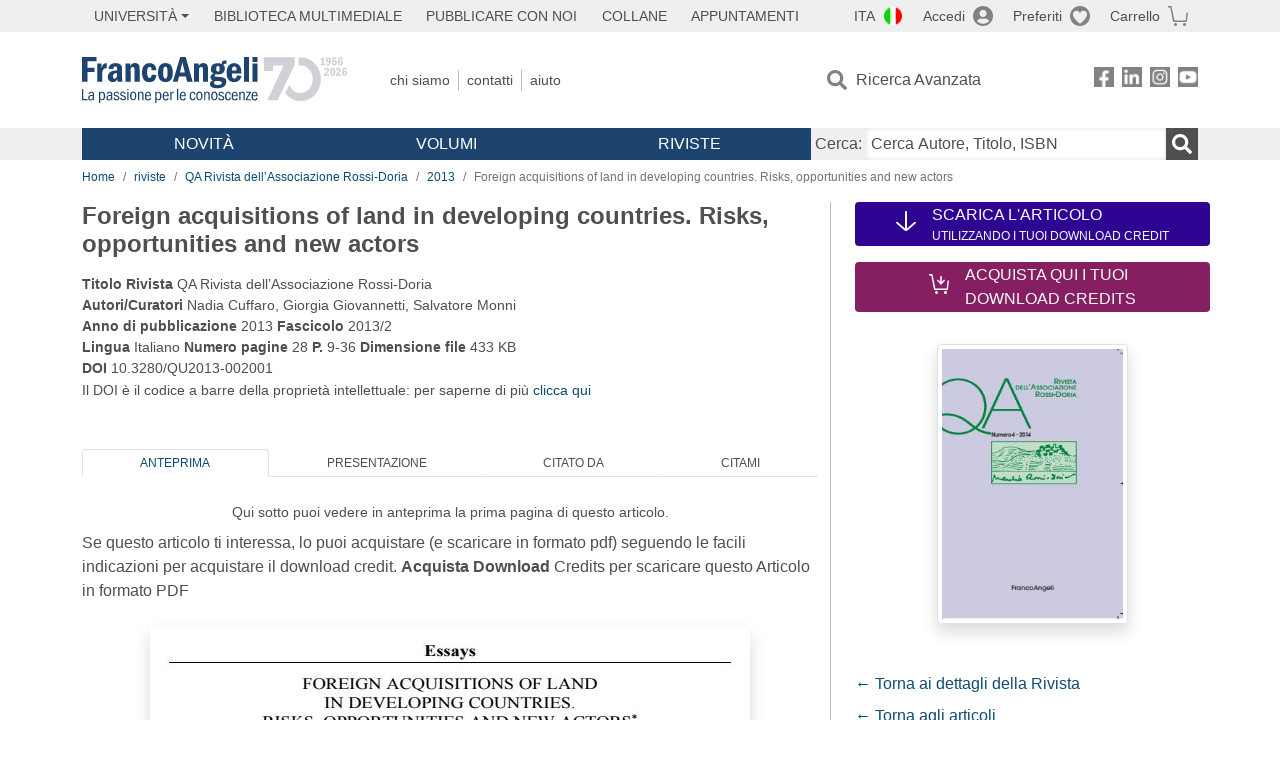

--- FILE ---
content_type: text/html; charset=utf-8
request_url: https://www.francoangeli.it/riviste/Scheda_rivista.aspx?IDArticolo=48704
body_size: 17827
content:

<!DOCTYPE html>
<html lang="it">
<head>



    <!--
     //Inizializzazione variabile di sistema
     //Gestione CookieManClient
     -->

    <!-- Google Tag Manager -->
    <script>
        (function (w, d, s, l, i) {
            w[l] = w[l] || []; w[l].push({
                'gtm.start':
                    new Date().getTime(), event: 'gtm.js'
            }); var f = d.getElementsByTagName(s)[0],
                j = d.createElement(s), dl = l != 'dataLayer' ? '&l=' + l : ''; j.async = true; j.src =
                    'https://www.googletagmanager.com/gtm.js?id=' + i + dl; f.parentNode.insertBefore(j, f);
        })(window, document, 'script', 'dataLayer', 'GTM-MSTLCM6');</script>
    <!-- End Google Tag Manager -->
    <!--Facebook Pixel-->
    <!--End facebook Pixel -->
    <meta charset="UTF-8">
    <meta name="viewport" content="width=device-width, initial-scale=1, shrink-to-fit=no">
    <!--
        <meta name="twitter:card" content="summary" />
        <meta name="twitter:site" content="@AngeliEdizioni" />
        -->
        <meta name="keywords" content="IDE, Land grabbing, Diritti di propriet&#xE0;" />


    <meta property="og:locale" content="it_IT" />
    <meta property="og:type" content="website" />
    <meta property="og:site_name" content="FrancoAngeli" />
    <meta http="Content-Language" content="it">


        <title>Foreign acquisitions of land in developing countries. Risks, opportunities and new actors</title>
        <meta name="title" content="Foreign acquisitions of land in developing countries. Risks, opportunities and new actors" />
        <meta property="og:title" content="Foreign acquisitions of land in developing countries. Risks, opportunities and new actors" />

        <meta name="description" content="QA Rivista dell&#x2019;Associazione Rossi-Doria - Foreign acquisitions of land in developing countries. Risks, opportunities and new actors - Il numero monografico &#xE8; dedicato al dibattito sulle grandi acquisizioni di terre nei Paesi in via di sviluppo da parte di investitori stranieri. Questo saggio riepiloga gli andamenti recenti di tali investimenti, fornendo un quadro interpretativo per i diversi lavori che seguono. Il lavoro si articola in tre parti dedicate all&#x2019;analisi delle determinanti, delle opportunit&#xE0; e dei rischi, e alla regolamentazione. Le acquisizioni avvengono spesso nel contesto di diritti di propriet&#xE0; complessi e/o incerti; alcuni soggetti coinvolti possono avere insufficiente &quot;voce&quot; rispetto ai propri governi; i governi possono avere limiti in termini di capacit&#xE0; di pianificazione e regolamentazione. Possibili rischi sono associati ai diritti di propriet&#xE0;, in particolare alla eventuale perdita di diritti d&#x2019;uso della terra, alla concentrazione della propriet&#xE0; terriera, alla mancanza di trasparenza dei contratti che regolano gli investimenti." />
        <meta property="og:description" content="QA Rivista dell&#x2019;Associazione Rossi-Doria - Foreign acquisitions of land in developing countries. Risks, opportunities and new actors - Il numero monografico &#xE8; dedicato al dibattito sulle grandi acquisizioni di terre nei Paesi in via di sviluppo da parte di investitori stranieri. Questo saggio riepiloga gli andamenti recenti di tali investimenti, fornendo un quadro interpretativo per i diversi lavori che seguono. Il lavoro si articola in tre parti dedicate all&#x2019;analisi delle determinanti, delle opportunit&#xE0; e dei rischi, e alla regolamentazione. Le acquisizioni avvengono spesso nel contesto di diritti di propriet&#xE0; complessi e/o incerti; alcuni soggetti coinvolti possono avere insufficiente &quot;voce&quot; rispetto ai propri governi; i governi possono avere limiti in termini di capacit&#xE0; di pianificazione e regolamentazione. Possibili rischi sono associati ai diritti di propriet&#xE0;, in particolare alla eventuale perdita di diritti d&#x2019;uso della terra, alla concentrazione della propriet&#xE0; terriera, alla mancanza di trasparenza dei contratti che regolano gli investimenti." />

    <meta name="url" property="og:url" content="https://www.francoangeli.it/riviste/Scheda_rivista.aspx?IDArticolo=48704" />

        <meta property="og:image:width" content="600" />
        <meta property="og:image:height" content="900" />
        <meta name="image" property="og:image" content="https://fapublic.blob.core.windows.net/fa-riviste/copertine/qu.jpg" />



    <meta name="copyright" content="francoangeli.it, FrancoAngeli Editore, Edizioni FrancoAngeli, Franco Angeli" />

    <link rel="preconnect" href="https://fonts.gstatic.com">
    <link rel="stylesheet" href="https://fonts.googleapis.com/icon?family=Material+Icons">
    <script defer src="https://unpkg.com/htmx.org@1.5.0" integrity="sha384-oGA+prIp5Vchu6we2YkI51UtVzN9Jpx2Z7PnR1I78PnZlN8LkrCT4lqqqmDkyrvI" crossorigin="anonymous"></script>

    <link href="https://cdn.jsdelivr.net/npm/bootstrap@5.1.1/dist/css/bootstrap.min.css" rel="stylesheet" integrity="sha384-F3w7mX95PdgyTmZZMECAngseQB83DfGTowi0iMjiWaeVhAn4FJkqJByhZMI3AhiU" crossorigin="anonymous">
    <link rel="stylesheet" href="https://cdn.jsdelivr.net/npm/bootstrap-icons@1.11.3/font/bootstrap-icons.min.css">

    <link rel="stylesheet" href="/assets/vendor/owlcarousel2.3.4/assets/owl.carousel.min.css">


    <link href="https://cdn.jsdelivr.net/npm/select2@4.1.0-rc.0/dist/css/select2.min.css" rel="stylesheet" />


    <link rel="stylesheet" href="/assets/styles.css?v=x_TMoQ9gV0AXTW3z_8yWsHqGHoFJMFPMJLfnFGa06sY" />
    <link rel="stylesheet" href="/assets/navigation.css?v=j_6Yti_AyLZb8e605E-q5Gy7RsDRlqLNe2x_CKAqc4A" />

    <script src="/lib/jquery-3.6.0.min.js"></script>
    <script src="/lib/jquery-ui.min.js"></script>
    <script src="/lib/bootstrap.bundle.min.js"></script>
    <script src="/lib/select2.min.js"></script>
    <script src="/assets/vendor/owlcarousel2.3.4/owl.carousel.min.js"></script>


    
    
    
    <meta name="citation_journal_title" content="QA Rivista dell&#x2019;Associazione Rossi-Doria" />
    <meta name="citation_publisher" content="FrancoAngeli Editore" />
    <meta name="citation_title" content="Foreign acquisitions of land in developing countries. Risks, opportunities and new actors" />

    <meta name="citation_issue" content="2013/2" />
    <meta name="citation_doi" content="10.3280/QU2013-002001" />
    <meta name="tdm-reservation" content="1">

        <meta name="citation_language" content="it" />
    <meta name="citation_abstract_html_url" content="https://www.francoangeli.it/riviste/articolo@Model.IDArticolo" />
    <meta name="citation_issn" content="1972-5248" />
    <meta name="citation_publication_date" content="2013" /> 
    <meta name="citation_abstract" content="Il numero monografico &#xE8; dedicato al dibattito sulle grandi acquisizioni di terre nei Paesi in via di sviluppo da parte di investitori stranieri. Questo saggio riepiloga gli andamenti recenti di tali investimenti, fornendo un quadro interpretativo per i diversi lavori che seguono. Il lavoro si articola in tre parti dedicate all&#x2019;analisi delle determinanti, delle opportunit&#xE0; e dei rischi, e alla regolamentazione. Le acquisizioni avvengono spesso nel contesto di diritti di propriet&#xE0; complessi e/o incerti; alcuni soggetti coinvolti possono avere insufficiente &quot;voce&quot; rispetto ai propri governi; i governi possono avere limiti in termini di capacit&#xE0; di pianificazione e regolamentazione. Possibili rischi sono associati ai diritti di propriet&#xE0;, in particolare alla eventuale perdita di diritti d&#x2019;uso della terra, alla concentrazione della propriet&#xE0; terriera, alla mancanza di trasparenza dei contratti che regolano gli investimenti." />
        <meta name="citation_pdf_url" content="https://www.francoangeli.it/rivista/getArticoloFree/48704/It" />
                         <meta name="citation_author" content="Nadia Cuffaro" />
                         <meta name="citation_author" content=" Giorgia Giovannetti" />
                         <meta name="citation_author" content="  Salvatore Monni" />
    

</head>
<body class="pagina-Articolo  ">
    <!-- Google Tag Manager (noscript) -->
    <noscript>
        <iframe src="https://www.googletagmanager.com/ns.html?id=GTM-MSTLCM6"
                height="0" width="0" style="display:none;visibility:hidden"></iframe>
    </noscript>
    <!-- End Google Tag Manager (noscript) -->
    <div id="shadowlayer" class=""></div>


    <header class="container-full">
        <div class="menu-wrapper">
            <div class="top">
                <div class="visually-hidden-focusable">
                    <ul>
                        <li><a href="#anchor-menu-content" class="visually-hidden-focusable">Menu</a></li>
                        <li><a href="#anchor-main-content" class="visually-hidden-focusable">Main content</a></li>
                        <li><a href="#anchor-footer-content" class="visually-hidden-focusable">Footer</a></li>
                    </ul>
                </div>
            </div>
            <div class="middle"></div>
            <div class="bottom"></div>
        </div>
        <section class="container menu" id="main-menu">
            <nav class="mobile" data-role="mobile">
                    <a class="ico margin i-flag-ita no-hover" href="/SetLanguage?culture=it&returnUrl=%2Friviste%2FScheda_rivista.aspx%3FIDArticolo%3D48704"
                       role="button" tabindex="0" aria-label="Lingua italiana"></a>

                <div class="ico i-info open-menu" data-menu="info" role="button" tabindex="0" aria-label="Info" aria-controls="info" aria-expanded="false"></div>

                    <a href="/Account/Login" class="ico i-account" data-location="/Account/Login" role="button" tabindex="0" aria-label="Login"></a>
                <a href="/Wishlist" class="ico i-preferiti " role="button" tabindex="0" aria-label="Preferiti"></a>
                <a href="/carrello/carrello" class="ico i-carrello " role="button" tabindex="0" aria-label="Carrello"></a>
                <div class="ico i-menu open-menu" data-menu="mobile" role="button" tabindex="0" aria-label="Menu" aria-haspopup="true" aria-expanded="false"></div>
            </nav>

            <nav class="topleft" data-role="topleft" id="mobile-menu-wrapper" aria-hidden="false">
                <div class="dropdown menu-item submenu">
                    <button class="btn btn-dropdown dropdown-toggle gray2 whiteOnFocus" type="button" id="dropdownMenuButton" data-bs-toggle="dropdown" aria-haspopup="true" aria-expanded="false">
                        <span id="dropdownUnivLink"> Università</span>
                    </button>
                    <div class="dropdown-menu" aria-labelledby="dropdownMenuButton">
                        <div class="link-list-wrapper">
                            <ul class="link-list">
                                <li><a class="dropdown-item list-item menu-item gray2 whiteOnFocus" href="/AreaUniversitaria/ServiziPerDocenti"><span>Docenti</span></a></li>
                                <li><a class="dropdown-item list-item menu-item gray2 whiteOnFocus" href="/AreaUniversitaria/ServiziPerStudenti"><span>Studenti</span></a></li>
                            </ul>
                        </div>
                    </div>
                </div>

                <a href="/multimedia" class="btn menu-item gray2"> Biblioteca Multimediale</a>
                <a href="/autori/16" class="btn menu-item gray2">Pubblicare con Noi</a>
                <a href="/collane" class="btn menu-item gray2">Collane</a>
                <a href="/appuntamenti" class="btn menu-item gray2">Appuntamenti</a>
            </nav>

            <nav class="actions topright" data-role="topright">

                    <a class="menu-item ico margin i-flag-ita no-hover" href="/SetLanguage?culture=it&returnUrl=%2Friviste%2FScheda_rivista.aspx%3FIDArticolo%3D48704">ITA</a>

                    <a href="/Account/Login" class="menu-item login ico margin i-account gray2" data-location="/Account/Login">Accedi</a>

                <a id="iconaPreferiti" href="/Wishlist" class="menu-item ico margin i-preferiti gray2 ">Preferiti</a>
                <a id="iconaCarrello" href="/Carrello/Carrello" class="menu-item ico margin i-carrello gray2 ">Carrello</a>
            </nav>

            <nav class="branding" data-role="branding">
                <a href="/" class="logo" aria-label="Home FrancoAngeli Editore"></a>
            </nav>

            <nav class="info" data-role="info">
                <a href="/chi-siamo" class="menu-item gray2">Chi Siamo</a>
                <a href="/contatti" class="menu-item gray2">Contatti</a>
                <a href="/aiuto/" class="menu-item gray2">Aiuto</a>
            </nav>

            <nav class="search" data-role="search" id="mobile-menu-wrapper" aria-hidden="false">
                <a href="/ricerca-avanzata" class="menu-item ico-pre margin i-ricerca ricerca-avanzata ">Ricerca Avanzata</a>
            </nav>

            <nav class="social" data-role="social">
                <a href="/Facebook" class="menu-item ico i-fb filter" aria-label="FrancoAngeli su Facebook"></a>
                <a href="/Linkedin" class="menu-item ico i-ln filter" aria-label="FrancoAngeli su Linkedin" target="blank"></a>
                <a href="https://www.instagram.com/edizionifrancoangeli" class="menu-item ico  i-in filter" aria-label="FrancoAngeli su Instagram" target="blank"></a>
                <a href="https://www.youtube.com/channel/UC_bT337D8dxHFVPCbb1Yl4g" class="menu-item ico  i-yt filter" aria-label="FrancoAngeli su YouTube" target="blank"></a>
            </nav>

            <div id="anchor-menu-content" class="visually-hidden">Menu</div>


            
<nav class="main" data-role="main" id="mobile-menu-wrapper" aria-hidden="false">
    <button class="btn whiteOnFocusMenu menu-item megamenu d-lg-flex" type="button" id="dropdownMenuButtonNovita" data-bs-toggle="dropdown" aria-haspopup="true" aria-expanded="false">
        <span class="menu-item megamenu-toggle">
            <i class="bi bi-chevron-down menu-icon-down d-block d-lg-none d-none"></i>
            <i class="bi bi-chevron-right menu-icon-right d-block d-lg-none"></i>
            Novità
        </span>
    </button>
    <div class="dropdown-menu row w-100 fs-7" aria-labelledby="dropdownMenuButtonNovita">
        <div class="row">
            <div class="col-12 col-lg-8 link-list-wrapper mobile-only-menu">
                <p class="text-start fw-bold text-uppercase">Novità in Libreria</p>
                <div class="row">
                    <div class="col-12 col-lg-6 d-flex flex-column align-items-start">
                        <ul class="link-list">
                                <li><a href="/Novita?cat=E" class="menu-item mega-item gray2 text-uppercase" aria-label="ANTHROPOLOGY">ANTHROPOLOGY</a></li>
                                <li><a href="/Novita?cat=A" class="menu-item mega-item gray2 text-uppercase" aria-label="DESIGN, ART, TERRITORY ">DESIGN, ART, TERRITORY </a></li>
                                <li><a href="/Novita?cat=F" class="menu-item mega-item gray2 text-uppercase" aria-label="MEDIA AND COMMUNICATION STUDIES">MEDIA AND COMMUNICATION STUDIES</a></li>
                                <li><a href="/Novita?cat=D" class="menu-item mega-item gray2 text-uppercase" aria-label="EDUCATIONAL STUDIES">EDUCATIONAL STUDIES</a></li>
                                <li><a href="/Novita?cat=B" class="menu-item mega-item gray2 text-uppercase" aria-label="ECONOMICS">ECONOMICS</a></li>
                                <li><a href="/Novita?cat=H" class="menu-item mega-item gray2 text-uppercase" aria-label="CAREER AND SUCCESS">CAREER AND SUCCESS</a></li>
                                <li><a href="/Novita?cat=C" class="menu-item mega-item gray2 text-uppercase" aria-label="PHILOSOPHY, LITERATURE, LINGUISTICS, HISTORY">PHILOSOPHY, LITERATURE, LINGUISTICS, HISTORY</a></li>
                                <li><a href="/Novita?cat=I" class="menu-item mega-item gray2 text-uppercase" aria-label="IT, ENGINEERING">IT, ENGINEERING</a></li>
                        </ul>
                    </div>
                    <div class="col-12 col-lg-6 d-flex flex-column align-items-start">
                        <ul class="link-list">
                                    <li><a href="/Novita?cat=M" class="menu-item mega-item gray2 text-uppercase" aria-label="MANAGEMENT, FINANCE, MARKETING, OPERATIONS, HR">MANAGEMENT, FINANCE, MARKETING, OPERATIONS, HR</a></li>
                                    <li><a href="/Novita?cat=K" class="menu-item mega-item gray2 text-uppercase" aria-label="MEDICINE, HEALTH ">MEDICINE, HEALTH </a></li>
                                    <li><a href="/Novita?cat=Q" class="menu-item mega-item gray2 text-uppercase" aria-label="POLITICS, LAW">POLITICS, LAW</a></li>
                                    <li><a href="/Novita?cat=R" class="menu-item mega-item gray2 text-uppercase" aria-label="SOCIAL WORK SCIENCES">SOCIAL WORK SCIENCES</a></li>
                                    <li><a href="/Novita?cat=P" class="menu-item mega-item gray2 text-uppercase" aria-label="PSYCHOLOGY AND PSYCHOTHERAPY: THEORIES AND TECHNIQUES">PSYCHOLOGY AND PSYCHOTHERAPY: THEORIES AND TECHNIQUES</a></li>
                                    <li><a href="/Novita?cat=V" class="menu-item mega-item gray2 text-uppercase" aria-label="PSYCHOLOGY, WELLNESS, SELF HELP">PSYCHOLOGY, WELLNESS, SELF HELP</a></li>
                                    <li><a href="/Novita?cat=L" class="menu-item mega-item gray2 text-uppercase" aria-label="SCIENCES ">SCIENCES </a></li>
                                    <li><a href="/Novita?cat=T" class="menu-item mega-item gray2 text-uppercase" aria-label="SOCIOLOGY">SOCIOLOGY</a></li>
                        </ul>
                    </div>
                </div>

            </div>
            <div class="col-12 col-lg-4 border-start mobile-only-menu">
                <p class="text-start fw-bold text-uppercase">Le Riviste: Ultime Uscite</p>
                        <div class="accordion accordion-flush" aria-label="Argomento rivista  Business and Economics">
                            <div class="col d-flex flex-column align-items-start">
                                <span class="menu-acc-toggle chv menu-item gray2 text-uppercase" role="button" tabindex="0" aria-controls="listRiviste- Business and Economics" aria-expanded="false"> Business and Economics</span>
                                <div class="menu-acc-content" id="listRiviste- Business and Economics">
                                    <ul class="link-list">
                                            <li><a href="/riviste/sommario/10" class="menu-item gray2" aria-label="ECONOMICS AND POLICY OF ENERGY AND THE ENVIRONMENT">ECONOMICS AND POLICY OF ENERGY AND THE ENVIRONMENT</a></li>
                                            <li><a href="/riviste/sommario/14" class="menu-item gray2" aria-label="ECONOMIA E SOCIET&#xC0; REGIONALE ">ECONOMIA E SOCIET&#xC0; REGIONALE </a></li>
                                            <li><a href="/riviste/sommario/121" class="menu-item gray2" aria-label="HISTORY OF ECONOMIC THOUGHT AND POLICY">HISTORY OF ECONOMIC THOUGHT AND POLICY</a></li>
                                            <li><a href="/riviste/sommario/163" class="menu-item gray2" aria-label="FINANCIAL REPORTING">FINANCIAL REPORTING</a></li>
                                            <li><a href="/riviste/sommario/212" class="menu-item gray2" aria-label="CORPORATE GOVERNANCE AND RESEARCH &amp; DEVELOPMENT STUDIES">CORPORATE GOVERNANCE AND RESEARCH &amp; DEVELOPMENT STUDIES</a></li>
                                            <li><a href="/riviste/sommario/214" class="menu-item gray2" aria-label="Economia agro-alimentare">Economia agro-alimentare</a></li>
                                            <li><a href="/riviste/sommario/228" class="menu-item gray2" aria-label="RIVISTA DI STUDI SULLA SOSTENIBILITA&#x27;">RIVISTA DI STUDI SULLA SOSTENIBILITA&#x27;</a></li>
                                            <li><a href="/riviste/sommario/228" class="menu-item gray2" aria-label="RIVISTA DI STUDI SULLA SOSTENIBILITA&#x27;">RIVISTA DI STUDI SULLA SOSTENIBILITA&#x27;</a></li>
                                    </ul>
                                </div>
                            </div>
                        </div>
                        <div class="accordion accordion-flush" aria-label="Argomento rivista Psychology">
                            <div class="col d-flex flex-column align-items-start">
                                <span class="menu-acc-toggle chv menu-item gray2 text-uppercase" role="button" tabindex="0" aria-controls="listRiviste-Psychology" aria-expanded="false">Psychology</span>
                                <div class="menu-acc-content" id="listRiviste-Psychology">
                                    <ul class="link-list">
                                            <li><a href="/riviste/sommario/231" class="menu-item gray2" aria-label="PSICOLOGIA DI COMUNITA&#x27;">PSICOLOGIA DI COMUNITA&#x27;</a></li>
                                            <li><a href="/riviste/sommario/213" class="menu-item gray2" aria-label="QUADERNI DI PSICOTERAPIA COGNITIVA">QUADERNI DI PSICOTERAPIA COGNITIVA</a></li>
                                            <li><a href="/riviste/sommario/195" class="menu-item gray2" aria-label="PSICOTERAPIA PSICOANALITICA">PSICOTERAPIA PSICOANALITICA</a></li>
                                            <li><a href="/riviste/sommario/227" class="menu-item gray2" aria-label="QUADERNI DI GESTALT">QUADERNI DI GESTALT</a></li>
                                            <li><a href="/riviste/sommario/22" class="menu-item gray2" aria-label="INTERAZIONI">INTERAZIONI</a></li>
                                            <li><a href="/riviste/sommario/34" class="menu-item gray2" aria-label="PSICOTERAPIA E SCIENZE UMANE">PSICOTERAPIA E SCIENZE UMANE</a></li>
                                            <li><a href="/riviste/sommario/106" class="menu-item gray2" aria-label="RIVISTA SPERIMENTALE DI FRENIATRIA">RIVISTA SPERIMENTALE DI FRENIATRIA</a></li>
                                    </ul>
                                </div>
                            </div>
                        </div>
                        <div class="accordion accordion-flush" aria-label="Argomento rivista Sociology">
                            <div class="col d-flex flex-column align-items-start">
                                <span class="menu-acc-toggle chv menu-item gray2 text-uppercase" role="button" tabindex="0" aria-controls="listRiviste-Sociology" aria-expanded="false">Sociology</span>
                                <div class="menu-acc-content" id="listRiviste-Sociology">
                                    <ul class="link-list">
                                            <li><a href="/riviste/sommario/107" class="menu-item gray2" aria-label="SALUTE E SOCIET&#xC0;">SALUTE E SOCIET&#xC0;</a></li>
                                            <li><a href="/riviste/sommario/109" class="menu-item gray2" aria-label="RIV Rassegna Italiana di Valutazione">RIV Rassegna Italiana di Valutazione</a></li>
                                            <li><a href="/riviste/sommario/149" class="menu-item gray2" aria-label="MONDI MIGRANTI">MONDI MIGRANTI</a></li>
                                            <li><a href="/riviste/sommario/73" class="menu-item gray2" aria-label="STUDI ORGANIZZATIVI ">STUDI ORGANIZZATIVI </a></li>
                                    </ul>
                                </div>
                            </div>
                        </div>
                        <div class="accordion accordion-flush" aria-label="Argomento rivista Regional Studies">
                            <div class="col d-flex flex-column align-items-start">
                                <span class="menu-acc-toggle chv menu-item gray2 text-uppercase" role="button" tabindex="0" aria-controls="listRiviste-Regional Studies" aria-expanded="false">Regional Studies</span>
                                <div class="menu-acc-content" id="listRiviste-Regional Studies">
                                    <ul class="link-list">
                                            <li><a href="/riviste/sommario/188" class="menu-item gray2" aria-label="CRIOS">CRIOS</a></li>
                                            <li><a href="/riviste/sommario/217" class="menu-item gray2" aria-label="RIVISTA GEOGRAFICA ITALIANA">RIVISTA GEOGRAFICA ITALIANA</a></li>
                                            <li><a href="/riviste/sommario/224" class="menu-item gray2" aria-label="RIVISTA ITALIANA DI ACUSTICA">RIVISTA ITALIANA DI ACUSTICA</a></li>
                                    </ul>
                                </div>
                            </div>
                        </div>
                        <div class="accordion accordion-flush" aria-label="Argomento rivista Politics, Law">
                            <div class="col d-flex flex-column align-items-start">
                                <span class="menu-acc-toggle chv menu-item gray2 text-uppercase" role="button" tabindex="0" aria-controls="listRiviste-Politics, Law" aria-expanded="false">Politics, Law</span>
                                <div class="menu-acc-content" id="listRiviste-Politics, Law">
                                    <ul class="link-list">
                                            <li><a href="/riviste/sommario/165" class="menu-item gray2" aria-label="CITTADINANZA EUROPEA (LA)">CITTADINANZA EUROPEA (LA)</a></li>
                                            <li><a href="/riviste/sommario/116" class="menu-item gray2" aria-label="DEMOCRAZIA E DIRITTO">DEMOCRAZIA E DIRITTO</a></li>
                                    </ul>
                                </div>
                            </div>
                        </div>
                        <div class="accordion accordion-flush" aria-label="Argomento rivista Educational Studies">
                            <div class="col d-flex flex-column align-items-start">
                                <span class="menu-acc-toggle chv menu-item gray2 text-uppercase" role="button" tabindex="0" aria-controls="listRiviste-Educational Studies" aria-expanded="false">Educational Studies</span>
                                <div class="menu-acc-content" id="listRiviste-Educational Studies">
                                    <ul class="link-list">
                                            <li><a href="/riviste/sommario/191" class="menu-item gray2" aria-label="EDUCATION SCIENCES AND  SOCIETY">EDUCATION SCIENCES AND  SOCIETY</a></li>
                                            <li><a href="/riviste/sommario/215" class="menu-item gray2" aria-label="EXCELLENCE AND INNOVATION IN LEARNING AND TEACHING">EXCELLENCE AND INNOVATION IN LEARNING AND TEACHING</a></li>
                                            <li><a href="/riviste/sommario/234" class="menu-item gray2" aria-label="QUADERNI DI DIDATTICA DELLA SCRITTURA">QUADERNI DI DIDATTICA DELLA SCRITTURA</a></li>
                                    </ul>
                                </div>
                            </div>
                        </div>
                        <div class="accordion accordion-flush" aria-label="Argomento rivista History">
                            <div class="col d-flex flex-column align-items-start">
                                <span class="menu-acc-toggle chv menu-item gray2 text-uppercase" role="button" tabindex="0" aria-controls="listRiviste-History" aria-expanded="false">History</span>
                                <div class="menu-acc-content" id="listRiviste-History">
                                    <ul class="link-list">
                                            <li><a href="/riviste/sommario/164" class="menu-item gray2" aria-label="ITALIA CONTEMPORANEA">ITALIA CONTEMPORANEA</a></li>
                                            <li><a href="/riviste/sommario/50" class="menu-item gray2" aria-label="SOCIET&#xC0; E STORIA ">SOCIET&#xC0; E STORIA </a></li>
                                    </ul>
                                </div>
                            </div>
                        </div>
                        <div class="accordion accordion-flush" aria-label="Argomento rivista Philosophy">
                            <div class="col d-flex flex-column align-items-start">
                                <span class="menu-acc-toggle chv menu-item gray2 text-uppercase" role="button" tabindex="0" aria-controls="listRiviste-Philosophy" aria-expanded="false">Philosophy</span>
                                <div class="menu-acc-content" id="listRiviste-Philosophy">
                                    <ul class="link-list">
                                            <li><a href="/riviste/sommario/71" class="menu-item gray2" aria-label="SOCIET&#xC0; DEGLI INDIVIDUI (LA)">SOCIET&#xC0; DEGLI INDIVIDUI (LA)</a></li>
                                    </ul>
                                </div>
                            </div>
                        </div>
            </div>
        </div>
        <p class="mega-footer">Per restare informati sulle nostre novità e le ultime uscite delle nostre riviste, iscriviti alle nostre <a href="/Informatemi"><strong>Newsletter</strong></a></p>
    </div>

    <button class="btn whiteOnFocusMenu menu-item megamenu" type="button" id="dropdownMenuButtonVolumi" data-bs-toggle="dropdown" aria-haspopup="true" aria-expanded="false">
        <span class="menu-item megamenu-toggle">
            <i class="bi bi-chevron-down menu-icon-down d-block d-lg-none d-none"></i>
            <i class="bi bi-chevron-right menu-icon-right d-block d-lg-none"></i>
            Volumi
        </span>
    </button>
    <div class="dropdown-menu row fs-7 text-uppercase" aria-labelledby="dropdownMenuButtonVolumi">
        <div class="link-list-wrapper">
            <ul class="link-list">
                        <li><a href="/Volumi?cat=E" class="menu-item mega-item gray2" aria-label="ANTHROPOLOGY">ANTHROPOLOGY</a></li>
                        <li><a href="/Volumi?cat=A" class="menu-item mega-item gray2" aria-label="DESIGN, ART, TERRITORY ">DESIGN, ART, TERRITORY </a></li>
                        <li><a href="/Volumi?cat=F" class="menu-item mega-item gray2" aria-label="MEDIA AND COMMUNICATION STUDIES">MEDIA AND COMMUNICATION STUDIES</a></li>
                        <li><a href="/Volumi?cat=D" class="menu-item mega-item gray2" aria-label="EDUCATIONAL STUDIES">EDUCATIONAL STUDIES</a></li>
                        <li><a href="/Volumi?cat=B" class="menu-item mega-item gray2" aria-label="ECONOMICS">ECONOMICS</a></li>
                        <li><a href="/Volumi?cat=H" class="menu-item mega-item gray2" aria-label="CAREER AND SUCCESS">CAREER AND SUCCESS</a></li>
                        <li><a href="/Volumi?cat=C" class="menu-item mega-item gray2" aria-label="PHILOSOPHY, LITERATURE, LINGUISTICS, HISTORY">PHILOSOPHY, LITERATURE, LINGUISTICS, HISTORY</a></li>
                        <li><a href="/Volumi?cat=I" class="menu-item mega-item gray2" aria-label="IT, ENGINEERING">IT, ENGINEERING</a></li>
                        <li><a href="/Volumi?cat=M" class="menu-item mega-item gray2" aria-label="MANAGEMENT, FINANCE, MARKETING, OPERATIONS, HR">MANAGEMENT, FINANCE, MARKETING, OPERATIONS, HR</a></li>
                        <li><a href="/Volumi?cat=K" class="menu-item mega-item gray2" aria-label="MEDICINE, HEALTH ">MEDICINE, HEALTH </a></li>
                        <li><a href="/Volumi?cat=Q" class="menu-item mega-item gray2" aria-label="POLITICS, LAW">POLITICS, LAW</a></li>
                        <li><a href="/Volumi?cat=R" class="menu-item mega-item gray2" aria-label="SOCIAL WORK SCIENCES">SOCIAL WORK SCIENCES</a></li>
                        <li><a href="/Volumi?cat=P" class="menu-item mega-item gray2" aria-label="PSYCHOLOGY AND PSYCHOTHERAPY: THEORIES AND TECHNIQUES">PSYCHOLOGY AND PSYCHOTHERAPY: THEORIES AND TECHNIQUES</a></li>
                        <li><a href="/Volumi?cat=V" class="menu-item mega-item gray2" aria-label="PSYCHOLOGY, WELLNESS, SELF HELP">PSYCHOLOGY, WELLNESS, SELF HELP</a></li>
                        <li><a href="/Volumi?cat=L" class="menu-item mega-item gray2" aria-label="SCIENCES ">SCIENCES </a></li>
                        <li><a href="/Volumi?cat=T" class="menu-item mega-item gray2" aria-label="SOCIOLOGY">SOCIOLOGY</a></li>
            </ul>
            <p class="mega-footer">Per restare informati sulle nostre novità e le ultime uscite delle nostre riviste, iscriviti alle nostre <a href="/Informatemi"><strong>Newsletter</strong></a></p>
        </div>
    </div>

    <button class="btn whiteOnFocusMenu menu-item megamenu" type="button" id="dropdownMenuButtonRiviste" data-bs-toggle="dropdown" aria-haspopup="true" aria-expanded="false">
        <span class="menu-item megamenu-toggle">
            <i class="bi bi-chevron-down menu-icon-down d-block d-lg-none d-none"></i>
            <i class="bi bi-chevron-right menu-icon-right d-block d-lg-none"></i>
            Riviste
        </span>
    </button>
    <div class="dropdown-menu row  fs-7 text-uppercase" aria-labelledby="dropdownMenuButtonRiviste">
        <div class="link-list-wrapper">
            <ul class="link-list">
                <li></><a href="/riviste/sommari" class="menu-item mega-item gray2" aria-label="Elenco Alfabetico">Elenco Alfabetico</a></li>
                <li><a href="/riviste/discipline" class="menu-item mega-item gray2" aria-label="Elenco per Disciplina">Elenco per Disciplina</a></li>
                <li><a href="/aiuto/13" class="menu-item mega-item gray2" aria-label="Servizi per Biblioteche ed Enti">Servizi per Biblioteche ed Enti</a></li>
                <li><a href="/aiuto/15" class="menu-item mega-item gray2" aria-label="Servizi per Atenei">Servizi per Atenei</a></li>
                <li><a href="/aiuto/5" class="menu-item mega-item gray2" aria-label="Servizi per Utenti Privati">Servizi per Utenti Privati </a></li>
                <li><a href="/aiuto/40" class="menu-item mega-item gray2" aria-label="Arretrati">Arretrati</a></li>
            </ul>
            <p class="mega-footer">Per restare informati sulle nostre novità e le ultime uscite delle nostre riviste, iscriviti alle nostre <a href="/Informatemi"><strong>Newsletter</strong></a></p>
        </div>
    </div>
</nav>

<nav class="searchbox" data-role="searchbox">
    <form method="get" action="/Risultati">
        <div style="align-self:center;" class="m-1">
            <label for="input-search">Cerca:</label>
        </div>

        <input type="text" name="Ta" id="input-search" class="searchbox-input" aria-label="Cerca Autore, Titolo, ISBN" placeholder="Cerca Autore, Titolo, ISBN" autocomplete="off" />
        <button type="submit" class="ico i-ricerca ricerca" aria-label="Ricerca"></button>
    </form>

    <div class="risultato"></div>
</nav>


            <nav class="account" data-role="account">
                <a href="/account" class="menu-item" aria-label="I miei dati">I miei dati</a>
                <a href="/account/recapiti" class="menu-item" aria-label="Indirizzi">Indirizzi</a>
                <a href="/account/newsletter" class="menu-item" aria-label="Newsletter">Newsletter</a>
                <a href="/account/EbookAcquistati" class="menu-item" aria-label="e-Book">e-Book</a>
                <a href="/account/abbonamenti" class="menu-item" aria-label="Abbonamenti">Abbonamenti</a>
                <a href="/account/fascicoli" class="menu-item" aria-label="Fascicoli">Fascicoli</a>
                <a href="/account/downloadcredit" class="menu-item" aria-label="Download Credit</">Download Credit</a>
                <a href="/account/ordini" class="menu-item" aria-label="Ordini">Ordini</a>
                <a href="/account/sicurezza" class="menu-item" aria-label="Password">Password</a>
                <!-- <a href="/account/" class="menu-item">Storico</a> -->
                <!-- <p class="section-title" >Area Docente</p> -->
                <a href="/account/docente-modulo" class="menu-item" aria-label="Modulo Richieste">Modulo Richieste</a>
                <a href="/account/docente-richiesta" class="menu-item" aria-label="Volumi Richiesti">Volumi Richiesti</a>
                <!-- <p class="section-title" >Area Librerie</p> -->
                <a href="/account/comunicati" class="menu-item" aria-label="Comunicati">Comunicati</a>
                <!-- <a href="/account/librerie" class="menu-item">CAricamento Ordini</a> -->
                <a href="/Account/Logout" class="menu-item" aria-label="Esci">Esci</a>
            </nav>
        </section>
    </header>

    <div id="anchor-main-content" class="visually-hidden">Main content</div>

    

<main role="main" class="container">

    <nav aria-label="breadcrumb">
        <ol class="breadcrumb">
            <li class="breadcrumb-item"><a href="/">Home</a></li>
            <li class="breadcrumb-item"><a href="/riviste/sommari">riviste</a></li>
            <li class="breadcrumb-item"><a href="/riviste/sommario/25/qa-rivista-dell&#x2019;associazione-rossi-doria">QA Rivista dell&#x2019;Associazione Rossi-Doria</a></li>
            <li class="breadcrumb-item"><a href="/riviste/rivista-fascicolo?IDRivista=25&lingua=It&anno=2013">2013</a></li>
            <li class="breadcrumb-item active" aria-current="page">Foreign acquisitions of land in developing countries. Risks, opportunities and new actors</li>
        </ol>
    </nav>

    <div class="layout-sidemenu row">

        <section class="main tab-content col-lg-8 ">
                <h1 class="fs-4 fw-bold text-notransform mb-3">Foreign acquisitions of land in developing countries. Risks, opportunities and new actors </h1>
            <p class="fs-7 mb-5">
                <strong>Titolo Rivista</strong>  QA Rivista dell&#x2019;Associazione Rossi-Doria <br>
                <strong>Autori/Curatori</strong> Nadia Cuffaro, Giorgia Giovannetti,  Salvatore Monni <br>
                    <strong>Anno di pubblicazione</strong> 2013                 <strong>Fascicolo</strong> 2013/2  <br>
                <strong>Lingua</strong> Italiano <strong>Numero pagine</strong> 28 <strong>P.</strong> 9-36 <strong>Dimensione file</strong> 433 KB <br>
                <strong>DOI</strong> 10.3280/QU2013-002001 <br>
                Il DOI è il codice a barre della proprietà intellettuale: per saperne di più
                <a href="http://www.medra.org/it/faq.htm#faq1" class="crossref" target="_blank">clicca qui</a>
            </p>

            <section>
                <ul class="nav nav-tabs mb-4" id="schede-articolo-nav" role="tablist">
                    <li class="nav-item" role="presentation">
                        <button class="nav-link p-1 text-center active" id="anteprima-tab" data-bs-toggle="tab" data-bs-target="#anteprima-content" type="button" role="tab" aria-controls="Anteprima" aria-selected="true">Anteprima</button>
                    </li>

                        <li class="nav-item" role="presentation">
                            <button class="nav-link p-1" id="presentazione-tab" data-bs-toggle="tab" data-bs-target="#presentazione-content" type="button" role="tab" aria-controls="Presentazione" aria-selected="false">Presentazione</button>
                        </li>

                        <li class="nav-item" role="presentation">
                            <button class="nav-link p-1" id="citato-da-tab" data-bs-toggle="tab" data-bs-target="#citato-da-content" type="button" role="tab" aria-controls="Citato da" aria-selected="false">Citato da</button>
                        </li>
                    <li class="nav-item" role="presentation">
                        <button class="nav-link p-1" id="citami-tab" data-bs-toggle="tab" data-bs-target="#citami-content" type="button" role="tab" aria-controls="Citami" aria-selected="false">Citami</button>
                    </li>
                </ul>
                <div class="tab-content" id="schede-articolo-contenuto">
                    <div class="tab-pane fade show active" id="anteprima-content" role="tabpanel" aria-labelledby="anteprima-tab">

                        <div class="centered">


                                    <div class="centered mb-3">
                                              <p class="fs-7">
                                                Qui sotto puoi vedere in anteprima la prima pagina di questo articolo.
                                             </p>
                                            <p>
                                                Se questo articolo ti interessa, lo puoi acquistare (e scaricare in formato pdf) seguendo le facili indicazioni per acquistare il download credit. <strong>Acquista Download</strong> Credits per scaricare questo Articolo in formato PDF
                                            </p>
                                            <img src="https://static.francoangeli.it/fa-riviste/articoli/qu2013-002001.jpg" alt="Anteprima articolo" class="img-fluid shadow m-3" onerror="this.onerror=null; this.src='/Assets/Img/MissingBook.png'">
                                    </div>


                            <p class="fs-7">
                                FrancoAngeli è membro della Publishers International Linking Association, Inc (PILA)associazione indipendente e non profit per facilitare (attraverso i servizi tecnologici implementati da CrossRef.org) l’accesso degli studiosi ai contenuti digitali nelle pubblicazioni professionali e scientifiche
                            </p>
                        </div>

                    </div>
                                    <div class="tab-pane fade" id="presentazione-content" role="tabpanel" aria-labelledby="presentazione-tab">
                                            <p class="fs-7">
                                               
                                                Il numero monografico è dedicato al dibattito sulle grandi acquisizioni di terre nei Paesi in via di sviluppo da parte di investitori stranieri. Questo saggio riepiloga gli andamenti recenti di tali investimenti, fornendo un quadro interpretativo per i diversi lavori che seguono. Il lavoro si articola in tre parti dedicate all’analisi delle determinanti, delle opportunità e dei rischi, e alla regolamentazione. Le acquisizioni avvengono spesso nel contesto di diritti di proprietà complessi e/o incerti; alcuni soggetti coinvolti possono avere insufficiente "voce" rispetto ai propri governi; i governi possono avere limiti in termini di capacità di pianificazione e regolamentazione. Possibili rischi sono associati ai diritti di proprietà, in particolare alla eventuale perdita di diritti d’uso della terra, alla concentrazione della proprietà terriera, alla mancanza di trasparenza dei contratti che regolano gli investimenti. 
                                            </p>
                                            <p><strong>Parole chiave</strong>:IDE, Land grabbing, Diritti di propriet&#xE0;</p>

                                    </div>
                        <div class="tab-pane fade" id="citato-da-content" role="tabpanel" aria-labelledby="citato-da-tab">
                            <p class="fs-7">
                                <ul class='list-spaced mt-2'><li><b>The Palgrave Handbook of Africa’s Economic Sectors</b> Nadia  Cuffaro, Laura  Prota, Raffaele  Bertini,  pp.87 (ISBN:978-3-030-75555-3)</li><li><b>Large-scale land investments and forests in Africa</b> Caterina  Conigliani, Nadia  Cuffaro, Giovanna  D’Agostino,  in <i>Land Use Policy</i> /2018 pp.651 <br/><a href='http://dx.doi.org/10.1016/j.landusepol.2018.02.005' target='_blank'><strong> DOI: 10.1016/j.landusepol.2018.02.005</strong></a></li><li><b>Supply chains, contractual governance and certification regimes</b> F.  Cafaggi, P.  Iamiceli,  in <i>European Journal of Law and Economics</i> /2014 pp.131 <br/><a href='http://dx.doi.org/10.1007/s10657-013-9421-0' target='_blank'><strong> DOI: 10.1007/s10657-013-9421-0</strong></a></li><li><b>The Determinants of Large-Scale Land Acquisitions (LSLAs) in Sub-Saharan Africa (SSA): A Case Study</b> Chiara  Mazzocchi, Michele  Salvan, Luigi  Orsi, Guido  Sali,  in <i>Agriculture</i> /2018 pp.194 <br/><a href='http://dx.doi.org/10.3390/agriculture8120194' target='_blank'><strong> DOI: 10.3390/agriculture8120194</strong></a></li></ul>
                            </p>
                        </div>
                    <div class="tab-pane fade" id="citami-content" role="tabpanel" aria-labelledby="citami-tab">
                        <p class="fs-7">
                            Nadia Cuffaro, Giorgia Giovannetti,  Salvatore Monni, Foreign acquisitions of land in developing countries. Risks, opportunities and new actors in "QA Rivista dell&#x2019;Associazione Rossi-Doria" 2/2013, pp 9-36, DOI: 10.3280/QU2013-002001
                        </p>
                    </div>
                </div>
            </section>

        </section>

        <aside class="nav mobile col-lg-3 ">

                <a href="/rivista/getArticolo/48704/It" target="_blank" class="btn blu_viola_notturno h-auto mb-3">
                    <i class="ico-pre scarica me-3"></i>
                    <div class="d-flex flex-column align-items-start">
                        <span class="text-uppercase text-light">Scarica l'articolo</span>
                        <span class="fs-8 text-light">utilizzando i tuoi download credit</span>
                    </div>
                </a>
                <a href="/DownloadCredit" class="btn viola-magenta h-auto mb-3">
                    <i class="ico-pre carrello-in me-3"></i>
                    <div class="d-flex flex-column align-items-start">
                        <span class="text-uppercase text-light">Acquista qui i tuoi</span>
                        <span class="text-uppercase text-light">download credits</span>
                    </div>
                </a>
            <a href="/riviste/sommario/25/qa-rivista-dell&#x2019;associazione-rossi-doria" class="book mb-3">
                <picture class="d-flex d-md-block justify-content-center mb-3">
                    <img src="https://fapublic.blob.core.windows.net/fa-riviste/copertine/qu.jpg" class="img-fluid img-thumbnail shadow" onerror="this.onerror=null; this.src='/Assets/Img/MissingBook.png'" alt="QA Rivista dell&#x2019;Associazione Rossi-Doria">
                </picture>
                <input id="copertinaUrl" value="https://fapublic.blob.core.windows.net/fa-riviste/copertine/qu.jpg" hidden>
            </a>

            <a href="/riviste/sommario/25/qa-rivista-dell&#x2019;associazione-rossi-doria" class="mb-2"> ← Torna ai dettagli della Rivista </a>
            <a href="/riviste/rivista-fascicolo?IDRivista=25&lingua=It&Anno=2013" class="mb-3"> &larr; Torna agli articoli  </a>


            <div class="accordion accordion-flush mt-4 mb-4" id="riviste">
                <p class="text-uppercase fs-7 m-0">Le Riviste del Mese</p>
                        <div class="accordion-item">
                            <p class="accordion-header" id="riviste-Economia-head">
                                <button class="accordion-button text-uppercase fs-8 m-0 collapsed" type="button" data-bs-toggle="collapse" data-bs-target="#riviste-Economia" aria-expanded="true"
                                aria-controls="riviste-Economia">
                                    Economia
                                </button>
                            </p>
                            <div id="riviste-Economia" class="accordion-collapse collapse" aria-labelledby="riviste-Economia-head" data-bs-parent="#riviste">
                                <ul class="accordion-body">
                                        <li><a href="/riviste/sommario/10/economics-and-policy-of-energy-and-the-environment">ECONOMICS AND POLICY OF ENERGY AND THE ENVIRONMENT</a></li>
                                        <li><a href="/riviste/sommario/14/economia-e-societ&#xE0;-regionale">ECONOMIA E SOCIET&#xC0; REGIONALE </a></li>
                                        <li><a href="/riviste/sommario/121/history-of-economic-thought-and-policy">HISTORY OF ECONOMIC THOUGHT AND POLICY</a></li>
                                        <li><a href="/riviste/sommario/163/financial-reporting">FINANCIAL REPORTING</a></li>
                                        <li><a href="/riviste/sommario/212/corporate-governance-and-research-&amp;-development-studies">CORPORATE GOVERNANCE AND RESEARCH &amp; DEVELOPMENT STUDIES</a></li>
                                        <li><a href="/riviste/sommario/214/economia-agro-alimentare">Economia agro-alimentare</a></li>
                                        <li><a href="/riviste/sommario/228/rivista-di-studi-sulla-sostenibilita%27">RIVISTA DI STUDI SULLA SOSTENIBILITA&#x27;</a></li>
                                        <li><a href="/riviste/sommario/228/rivista-di-studi-sulla-sostenibilita%27">RIVISTA DI STUDI SULLA SOSTENIBILITA&#x27;</a></li>
                                </ul>
                            </div>
                        </div>
                        <div class="accordion-item">
                            <p class="accordion-header" id="riviste-Psicologia-e-Psicoterapia-head">
                                <button class="accordion-button text-uppercase fs-8 m-0 collapsed" type="button" data-bs-toggle="collapse" data-bs-target="#riviste-Psicologia-e-Psicoterapia" aria-expanded="true"
                                aria-controls="riviste-Psicologia-e-Psicoterapia">
                                    Psicologia e Psicoterapia
                                </button>
                            </p>
                            <div id="riviste-Psicologia-e-Psicoterapia" class="accordion-collapse collapse" aria-labelledby="riviste-Psicologia-e-Psicoterapia-head" data-bs-parent="#riviste">
                                <ul class="accordion-body">
                                        <li><a href="/riviste/sommario/231/psicologia-di-comunita%27">PSICOLOGIA DI COMUNITA&#x27;</a></li>
                                        <li><a href="/riviste/sommario/213/quaderni-di-psicoterapia-cognitiva">QUADERNI DI PSICOTERAPIA COGNITIVA</a></li>
                                        <li><a href="/riviste/sommario/195/psicoterapia-psicoanalitica">PSICOTERAPIA PSICOANALITICA</a></li>
                                        <li><a href="/riviste/sommario/227/quaderni-di-gestalt">QUADERNI DI GESTALT</a></li>
                                        <li><a href="/riviste/sommario/22/interazioni">INTERAZIONI</a></li>
                                        <li><a href="/riviste/sommario/34/psicoterapia-e-scienze-umane">PSICOTERAPIA E SCIENZE UMANE</a></li>
                                        <li><a href="/riviste/sommario/106/rivista-sperimentale-di-freniatria">RIVISTA SPERIMENTALE DI FRENIATRIA</a></li>
                                </ul>
                            </div>
                        </div>
                        <div class="accordion-item">
                            <p class="accordion-header" id="riviste-Sociologia-head">
                                <button class="accordion-button text-uppercase fs-8 m-0 collapsed" type="button" data-bs-toggle="collapse" data-bs-target="#riviste-Sociologia" aria-expanded="true"
                                aria-controls="riviste-Sociologia">
                                    Sociologia
                                </button>
                            </p>
                            <div id="riviste-Sociologia" class="accordion-collapse collapse" aria-labelledby="riviste-Sociologia-head" data-bs-parent="#riviste">
                                <ul class="accordion-body">
                                        <li><a href="/riviste/sommario/107/salute-e-societ&#xE0;">SALUTE E SOCIET&#xC0;</a></li>
                                        <li><a href="/riviste/sommario/109/riv-rassegna-italiana-di-valutazione">RIV Rassegna Italiana di Valutazione</a></li>
                                        <li><a href="/riviste/sommario/149/mondi-migranti">MONDI MIGRANTI</a></li>
                                        <li><a href="/riviste/sommario/73/studi-organizzativi">STUDI ORGANIZZATIVI </a></li>
                                </ul>
                            </div>
                        </div>
                        <div class="accordion-item">
                            <p class="accordion-header" id="riviste-Scienze-del-territorio-head">
                                <button class="accordion-button text-uppercase fs-8 m-0 collapsed" type="button" data-bs-toggle="collapse" data-bs-target="#riviste-Scienze-del-territorio" aria-expanded="true"
                                aria-controls="riviste-Scienze-del-territorio">
                                    Scienze del territorio
                                </button>
                            </p>
                            <div id="riviste-Scienze-del-territorio" class="accordion-collapse collapse" aria-labelledby="riviste-Scienze-del-territorio-head" data-bs-parent="#riviste">
                                <ul class="accordion-body">
                                        <li><a href="/riviste/sommario/188/crios">CRIOS</a></li>
                                        <li><a href="/riviste/sommario/217/rivista-geografica-italiana">RIVISTA GEOGRAFICA ITALIANA</a></li>
                                        <li><a href="/riviste/sommario/224/rivista-italiana-di-acustica">RIVISTA ITALIANA DI ACUSTICA</a></li>
                                </ul>
                            </div>
                        </div>
                        <div class="accordion-item">
                            <p class="accordion-header" id="riviste-Politica-diritto-head">
                                <button class="accordion-button text-uppercase fs-8 m-0 collapsed" type="button" data-bs-toggle="collapse" data-bs-target="#riviste-Politica-diritto" aria-expanded="true"
                                aria-controls="riviste-Politica-diritto">
                                    Politica, diritto
                                </button>
                            </p>
                            <div id="riviste-Politica-diritto" class="accordion-collapse collapse" aria-labelledby="riviste-Politica-diritto-head" data-bs-parent="#riviste">
                                <ul class="accordion-body">
                                        <li><a href="/riviste/sommario/165/cittadinanza-europea-(la)">CITTADINANZA EUROPEA (LA)</a></li>
                                        <li><a href="/riviste/sommario/116/democrazia-e-diritto">DEMOCRAZIA E DIRITTO</a></li>
                                </ul>
                            </div>
                        </div>
                        <div class="accordion-item">
                            <p class="accordion-header" id="riviste-Scienze-della-formazione-head">
                                <button class="accordion-button text-uppercase fs-8 m-0 collapsed" type="button" data-bs-toggle="collapse" data-bs-target="#riviste-Scienze-della-formazione" aria-expanded="true"
                                aria-controls="riviste-Scienze-della-formazione">
                                    Scienze della formazione
                                </button>
                            </p>
                            <div id="riviste-Scienze-della-formazione" class="accordion-collapse collapse" aria-labelledby="riviste-Scienze-della-formazione-head" data-bs-parent="#riviste">
                                <ul class="accordion-body">
                                        <li><a href="/riviste/sommario/191/education-sciences-and-society">EDUCATION SCIENCES AND  SOCIETY</a></li>
                                        <li><a href="/riviste/sommario/215/excellence-and-innovation-in-learning-and-teaching">EXCELLENCE AND INNOVATION IN LEARNING AND TEACHING</a></li>
                                        <li><a href="/riviste/sommario/234/quaderni-di-didattica-della-scrittura">QUADERNI DI DIDATTICA DELLA SCRITTURA</a></li>
                                </ul>
                            </div>
                        </div>
                        <div class="accordion-item">
                            <p class="accordion-header" id="riviste-Storia-head">
                                <button class="accordion-button text-uppercase fs-8 m-0 collapsed" type="button" data-bs-toggle="collapse" data-bs-target="#riviste-Storia" aria-expanded="true"
                                aria-controls="riviste-Storia">
                                    Storia
                                </button>
                            </p>
                            <div id="riviste-Storia" class="accordion-collapse collapse" aria-labelledby="riviste-Storia-head" data-bs-parent="#riviste">
                                <ul class="accordion-body">
                                        <li><a href="/riviste/sommario/164/italia-contemporanea">ITALIA CONTEMPORANEA</a></li>
                                        <li><a href="/riviste/sommario/50/societ&#xE0;-e-storia">SOCIET&#xC0; E STORIA </a></li>
                                </ul>
                            </div>
                        </div>
                        <div class="accordion-item">
                            <p class="accordion-header" id="riviste-Filosofia-head">
                                <button class="accordion-button text-uppercase fs-8 m-0 collapsed" type="button" data-bs-toggle="collapse" data-bs-target="#riviste-Filosofia" aria-expanded="true"
                                aria-controls="riviste-Filosofia">
                                    Filosofia
                                </button>
                            </p>
                            <div id="riviste-Filosofia" class="accordion-collapse collapse" aria-labelledby="riviste-Filosofia-head" data-bs-parent="#riviste">
                                <ul class="accordion-body">
                                        <li><a href="/riviste/sommario/71/societ&#xE0;-degli-individui-(la)">SOCIET&#xC0; DEGLI INDIVIDUI (LA)</a></li>
                                </ul>
                            </div>
                        </div>
            </div>

            <!-- <a href="#" class="ico-pre margin english mb-3">English Version</a>-->
            <section class="enti">
                <a href="https://www.siae.it/it/utilizzatori/altre-licenze/fotocopie-copisterie-universita-biblioteche/" target="_blank" class="siae mb-3">Fotocopie e diritto d’autore: domande e risposte </a>
                <a href="http://www.clearedi.org/" target="_blank" class="clearedi mb-3">Fare copie “in regola” è più facile  <br/> di quanto si possa pensare </a>
            </section>

            <section class="share mb-3">
                <p>Condividi :</p>

                <div style="vertical-align:central">
                    <!-- start fb -->
                    <div id="fb-root"></div>
                     
                    <script type="text/plain" CookieMan_Selector="facebook_cm" async>
                        (function (d, s, id) {
                            var js, fjs = d.getElementsByTagName(s)[0];
                            if (d.getElementById(id)) return;
                            js = d.createElement(s); js.id = id;
                            js.src = "https://connect.facebook.net/en_US/sdk.js#xfbml=1&version=v3.0";
                            fjs.parentNode.insertBefore(js, fjs);
                        }(document, 'script', 'facebook-jssdk'));</script>
                     
                    
                    <div class="fb-share-button"
                         data-href="https://www.francoangeli.it/riviste/Scheda_rivista.aspx?IDArticolo=48704"
                         data-layout="button">
                    </div>
                    <!-- end fb -->
                    <!-- linkedin -->
                    
                        <script async src="//platform.linkedin.com/in.js" CookieMan_Selector="linkedin_cm"  type="text/plain" >lang: en_US</script>
                    
                    
                    <script async type="IN/Share" data-url="https://www.francoangeli.it/riviste/Scheda_rivista.aspx?IDArticolo=48704">
                    </script>
                    <!-- end linkedin -->
                    <!-- Twitter  DISABLED 10/10/2023
                    <div style="float:left; margin-left:3px; margin-right:3px;margin-top:0px; margin-bottom:0px;">
                        <a class="twitter-share-button" style="vertical-align:central"
                           href="https://twitter.com/intent/tweet?url=https://www.francoangeli.it/riviste/Scheda_rivista.aspx?IDArticolo=48704" data-size="small">
                            <img src="/assets/img/share-tw.jpg" class="rounded" alt="">
                        </a>
                    </div>
                   end twitter-->
                </div>
            </section>

            <p style="margin-top:1em">
           <a href="https://francoangeli.emailsp.com/frontend/forms/Subscription.aspx?idList=1&idForm=123&guid=93e7a082-8485-4b0c-b70b-625ddecbbcb2" target="_blank" class="link">
                    <a href="https://francoangeli.emailsp.com/frontend/forms/Subscription.aspx?idList=1&idForm=124&guid=93E7A082-8485-4B0C-B70B-625DDECBBCB2" target="_blank" class="link">
                    <img src="/assets/img/newsletter-ing.jpg" alt="Subscription to newsletter" class="img-fluid" /></a>
            </a>
        </p>

        </aside>

    </div>


</main>

    <div id="anchor-footer-content" class="visually-hidden">Footer</div>
    <footer>
        <nav class="d-none d-lg-flex my-3">
            <div class="container">
                <div class="links">
                    <a href="/opinione" class="menu-item gray2" aria-label="LA TUA OPINIONE">LA TUA OPINIONE</a>
                    <a href="/cataloghi" class="menu-item gray2" aria-label="CATALOGHI">CATALOGHI</a>
                    <a href="/convenzioni" class="menu-item gray2" aria-label="CONVENZIONI">CONVENZIONI</a>
                    <a href="/lavoro" class="menu-item gray2" aria-label="LAVORA CON NOI">LAVORA CON NOI</a>
                    <a href="/librerie" class="menu-item gray2" aria-label="LIBRERIE">LIBRERIE</a>
                    <a href="/Aiuto/9" class="menu-item gray2" aria-label="INFORMATIVA PRIVACY">INFORMATIVA PRIVACY</a>
                    <a href="/Aiuto/46" class="menu-item" aria-label="ACCESSIBILITÁ">ACCESSIBILITÁ</a>

                </div>
            </div>
        </nav>

        <div class="bottom container mb-3">
            <div class="foot-brand m-3 ms-0">
                <img class="logo" src="/assets/img/logo-franco-angeli-footer.svg" loading="lazy" alt="logo francoangeli editore" width="193" height="40">
                <div class="social mt-3">
                    <a href="/Facebook" class="ico i-fb filter " aria-label="FrancoAngeli su Facebook" target="_blank"></a>
                    <a href="/Linkedin" class="ico i-ln filter" aria-label="FrancoAngeli su Linkedin"></a>
                    <a href="https://www.instagram.com/edizionifrancoangeli" class="ico i-in filter" aria-label="FrancoAngeli su Instagram" target="_blank"></a>
                    <a href="https://www.youtube.com/channel/UC_bT337D8dxHFVPCbb1Yl4g" class="ico i-yt filter" aria-label="FrancoAngeli su YouTube" target="_blank"></a>
                </div>
            </div>
            <div class="d-flex d-lg-none flex-column mb-3">
                <a href="/opinione" class="menu-item" aria-label="LA TUA OPINIONE">LA TUA OPINIONE</a>
                <a href="/cataloghi" class="menu-item" aria-label="CATALOGHI">CATALOGHI</a>
                <a href="/convenzioni" class="menu-item" aria-label="CONVENZIONI">CONVENZIONI</a>
                <a href="/lavoro" class="menu-item" aria-label="LAVORARE CON NOI">LAVORARE CON NOI</a>
                <a href="/librerie" class="menu-item" aria-label="LIBRERIE">LIBRERIE</a>
                <a href="/Aiuto/9" class="menu-item" aria-label="INFORMATIVA PRIVACY">INFORMATIVA PRIVACY</a>
                <a href="/Aiuto/46" class="menu-item" aria-label="ACCESSIBILITÁ">ACCESSIBILITÁ</a>

            </div>
            <div class="desc fs-8 mb-3 px-lg-3">
                <p>Ultimo aggiornamento: 13/01/2026</p>
                <p>Per le opere presenti in questo sito si sono assolti gli obblighi previsti dalla normativa sul diritto d'autore e sui diritti connessi.</p>
                <p>FrancoAngeli s.r.l. P.IVA 04949880159</p>
            </div>
            <div class="icons mb-3">
                <div width="180" height="50" style="margin-bottom: 10px;" >
                    <a href="https://sitiaccessibili.it/accessibility-monitor/accessibility-monitor-sito-francoangeli-it" title="monitoraggio accessibilità by sitiaccessibili.it" target="_blank">
                        <img src="/assets/img/ACCESSIBILITY-MONITOR-reg.png" loading="lazy" alt="" style="vertical-align:top" width="200" height="55" />
                    </a>
                </div>
                <div class="pay-icon">
                    <img src="/assets/img/pay-paypal.svg" loading="lazy" alt="paypal" width="40" height="26" aria-label="PayPal">
                    <img src="/assets/img/pay-cartasi.svg" loading="lazy" alt="cartasi" width="40" height="26" aria-label="CartaSi">
                    <img src="/assets/img/pay-mybank.svg" loading="lazy" alt="mybank" width="40" height="26" aria-label="MyBank">
                    <img src="/assets/img/pay-maestro.svg" loading="lazy" alt="maestro" width="40" height="26" aria-label="Maestro">
                    <img src="/assets/img/pay-postepay.svg" loading="lazy" alt="postepay" width="40" height="26" aria-label="PostePay">
                    <img src="/assets/img/pay-visa.svg" loading="lazy" alt="visa" width="40" height="26" aria-label="Visa">
                    <img src="/assets/img/pay-mastercard.svg" loading="lazy" alt="mastercard" width="40" height="26" aria-label="Mastercard">
                    <img src="/assets/img/pay-amex.svg" loading="lazy" alt="amex" width="40" height="26" aria-label="Amex">
                </div>
            </div>
            <a href="#main-menu" class="back-top">torna a inizio pagina</a>
        </div>



    </footer>


    <script>
        let resizeTimer;

        function reorderNav() {
            const container = document.getElementById("main-menu");
            if (!container) return;

            const mainNav = container.querySelector('[data-role="main"]');
            const anchorMenuContent = container.querySelector('#anchor-menu-content');
            const searchBox = container.querySelector('[data-role="searchbox"]');
            const activeElement = document.activeElement;
            const isSearchFocused = activeElement === searchBox || (searchBox && searchBox.contains(activeElement));

            if (isSearchFocused) {
                // console.log("Skip reorderNav() perché il searchbox è attivo.");
                return; // Se la tastiera è aperta, non facciamo il reorder
            }

            if (window.innerWidth <= 991) {
                const newOrder = [
                    container.querySelector('[data-role="branding"]'),
                    container.querySelector('[data-role="mobile"]'),
                    container.querySelector('[data-role="info"]'),
                    container.querySelector('[data-role="account"]')
                ];

                [anchorMenuContent, mainNav].forEach(el => el && el.remove());

                newOrder.forEach(nav => nav && container.appendChild(nav));
                if (anchorMenuContent) container.appendChild(anchorMenuContent);
                if (mainNav) container.appendChild(mainNav);
                [container.querySelector('[data-role="topleft"]'),
                    container.querySelector('[data-role="search"]'),
                    searchBox].forEach(nav => nav && container.appendChild(nav));
            }
            else {
                const elementsBeforeMain = [
                    container.querySelector('[data-role="topleft"]'),
                    container.querySelector('[data-role="topright"]'),
                    container.querySelector('[data-role="branding"]'),
                    container.querySelector('[data-role="info"]'),
                    container.querySelector('[data-role="search"]'),
                    container.querySelector('[data-role="social"]')
                ];
                const elementsAfterMain = [searchBox, container.querySelector('[data-role="account"]')];

                [anchorMenuContent, mainNav].forEach(el => el && el.remove());

                elementsBeforeMain.forEach(nav => nav && container.appendChild(nav));
                if (anchorMenuContent) container.appendChild(anchorMenuContent);
                if (mainNav) container.appendChild(mainNav);
                elementsAfterMain.forEach(nav => nav && container.appendChild(nav));
            }

            // console.log("ReorderNav completato.");
        }

        window.addEventListener("load", reorderNav);

        window.addEventListener("resize", () => {
            clearTimeout(resizeTimer);
            resizeTimer = setTimeout(() => {
                // console.log("Resize detected, chiamata reorderNav()");
                reorderNav();
            }, 200); // Ritardo per evitare di interrompere la tastiera
        });
    </script>

    <script>
        function ShowMessageSuccess() {
            $('#noticeSuccess').modal('show');
        };
    </script>

    <script>
        $('#ra-argomenti').select2({
            placeholder: "Ricerca tra gli argomenti",
            width: '100%',
            language: "it"
        });
    </script>

    <script src="/assets/scripts.js?v=-dXb9ZBuEdxAuDhQtPQ4L1Kcr-4uITbB007JVNAKyCg"></script>
    <script src="/assets/ExternalLinkWarning.js?v=UAfA2NeQxh1af0yJFduVikKJ7BqddzF3UlufwQKQMRE"></script>

    
    <!-- await Html.PartialAsync("_CookieConsentPartial")-->

    <script type="text/javascript">
        $(document).ready(

            function () {

                var successUpdate = false;
                if (successUpdate) {
                    ShowMessageSuccess();
                }
            }
        );
    </script>

    <script>
        window.addEventListener('load', function () {
            var maxAttempts = 20;
            var attempts = 0;

            var checkReady = setInterval(function () {
                if (typeof CookieMan !== 'undefined' && typeof CookieMan.init === 'function') {
                    try {
                        var lang = "en-US";
                        CookieMan.init(lang);
                        clearInterval(checkReady);
                    } catch (e) {
                        console.warn("CookieMan.init fallito: ", e);
                    }
                }

                attempts++;
                if (attempts >= maxAttempts) {
                    clearInterval(checkReady);
                    console.warn("CookieMan non disponibile dopo vari tentativi.");
                }
            }, 300);
        });
    </script>

</body>
</html>
